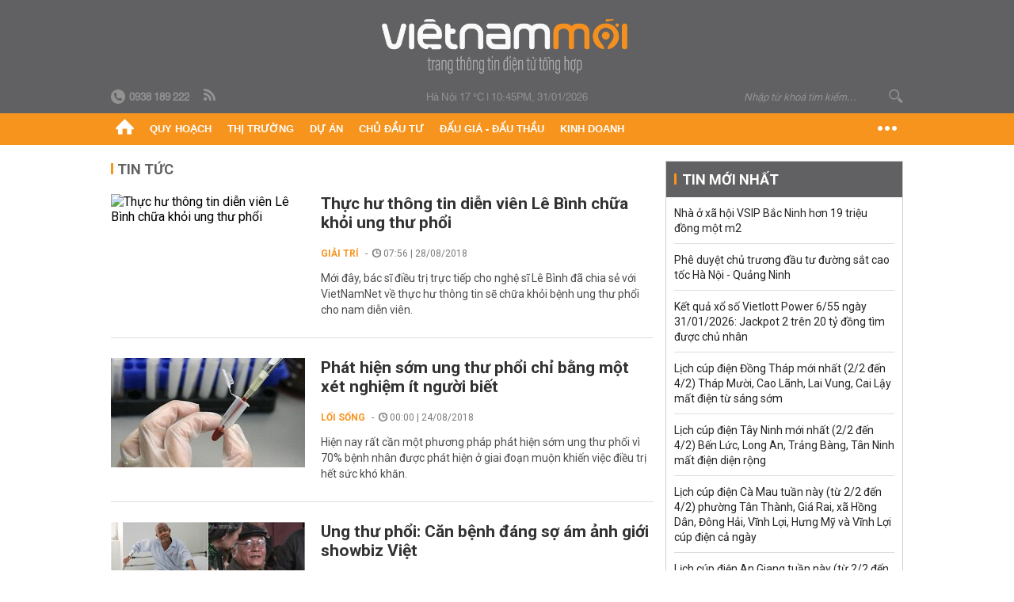

--- FILE ---
content_type: text/html; charset=utf-8
request_url: https://vietnammoi.vn/benh-ung-thu-phoi.html
body_size: 19457
content:
<!DOCTYPE html>
<html lang="vi" dir="ltr">
<head>
    <title>bệnh ung thư phổi | Việt Nam Mới</title>
    <meta charset="utf-8" />
    <meta http-equiv="X-UA-Compatible" content="IE=100" />
    <meta name="viewport" content="width=device-width, initial-scale=1.0" />
    <meta http-equiv="Content-Language" content="vi" />
    <meta name="Language" content="vi" />
<meta name="keywords" content="bệnh ung thư phổi" id="metakeywords" /> 
	<meta name="news_keywords" content="bệnh ung thư phổi" id="newskeywords" /> 
	<meta name="description" id="metaDes" /> 
	<meta name="Language" content="vi" /> 
	<meta name="distribution" content="Global" /> 
	<meta name="REVISIT-AFTER" content="1 DAYS" /> 
	<meta name="robots" content="index,follow" /> 
	<meta name="copyright" content="Copyright (c) by https://vietnammoi.vn/" /> 
	<meta name="RATING" content="GENERAL" /> 
	<meta name="GENERATOR" content="https://vietnammoi.vn/" /> 
	<meta name="author" content="Vietnammoi" /> 
	<meta property="og:type" content="Article" /> 
	<meta content="bệnh ung thư phổi" /> 
	<meta property="og:title" content="bệnh ung thư phổi" /> 
	<meta property="og:description" content="" /> 
	<meta property="og:image" content="/images/default_avatar_14052021.jpg" /> 
	<meta property="og:width" content="600" /> 
	<meta property="og:height" content="315" /> 
	<meta property="og:url" content="https://vietnammoi.vn/benh-ung-thu-phoi.html" /> 
	<meta property="og:site_name" content="VIET NAM MOI" /> 
	<meta property="article:author" content="Vietnammoi" /> 
	<link rel="canonical" href="https://vietnammoi.vn/benh-ung-thu-phoi.html" /> 
	
    <meta http-equiv="REFRESH" content="1800" />
    <meta name="application-name" content="Việt Nam Mới" />
    <meta http-equiv="X-UA-Compatible" content="IE=edge" />
    <link rel="preconnect" href="https://fonts.googleapis.com" />
    <link rel="preconnect" href="https://fonts.gstatic.com" crossorigin />
    <link href="https://fonts.googleapis.com/css2?family=Roboto:ital,wght@0,100;0,300;0,400;0,500;0,700;0,900;1,100;1,300;1,400;1,500;1,900&display=swap" rel="stylesheet" />
    <link rel="dns-prefetch" href="https://cdn.vietnammoi.vn/">
    <link href="/images/2321_favicon-16x16.png" type="image/x-icon" rel="Shortcut Icon" />
    <link href="/images/2321_favicon-57x57.png" rel="apple-touch-icon" sizes="57x57" />
    <link href="/images/2321_favicon-60x60.png" rel="apple-touch-icon" sizes="60x60" />
    <link href="/images/2321_favicon-72x72.png" rel="apple-touch-icon" sizes="72x72" />
    <link href="/images/2321_favicon-76x76.png" rel="apple-touch-icon" sizes="76x76" />
    <link href="/images/2321_favicon-114x114.png" rel="apple-touch-icon" sizes="114x114" />
    <link href="/images/2321_favicon-120x120.png" rel="apple-touch-icon" sizes="120x120" />
    <link href="/images/2321_favicon-144x144.png" rel="apple-touch-icon" sizes="144x144" />
    <link href="/images/2321_favicon-152x152.png" rel="apple-touch-icon" sizes="152x152" />
    <link href="/images/2321_favicon-180x180.png" rel="apple-touch-icon" sizes="180x180" />
    <link href="/images/2321_favicon-32x32.png" sizes="32x32" rel="icon" type="image/png" />
    <link href="/images/2321_favicon-96x96.png" sizes="96x96" rel="icon" type="image/png" />
    <link href="/images/2321_favicon-192x192.png" sizes="192x192" rel="icon" type="image/png" />
    <link href="/plugins/scrollbar/jquery.scrollbar.min.css?v=EdJyu-Pq8KUQE7B34th3h7PtDS4Lq5oLgu5Y1ActGZQ" rel="stylesheet" />
    <link href="/plugins/pika/css/pikaday.min.css?v=gCHmR5sUjVS_q1K8OuZHfZWstano_GrBwd6e4jBGs3s" rel="stylesheet" />

    
    <link href="/css/dist/search_tag.min.css?v=o8QTooOgs9iF4tevjMp5Q7hwpQQoC954LhRyNrfbnIw" rel="stylesheet" />


    <link href="/css/dist/master.min.css?v=XQQmo7UZdX0OMBZ7Pq5PxcyXBukiw8Xceb_Bmyi5w-o" rel="stylesheet" />

        <!-- Google tag (gtag.js) -->
        <script async src="https://www.googletagmanager.com/gtag/js?id=G-KZ6MS63J7C"></script>
        <script>
            window.dataLayer = window.dataLayer || [];
            function gtag() { dataLayer.push(arguments); }
            gtag('js', new Date());

            gtag('config', 'G-KZ6MS63J7C');

            document.addEventListener('DOMContentLoaded', function () {
                document.querySelectorAll('a[href]').forEach(function (link) {
                    const href = link.getAttribute('href');
                    if (!href) return;

                    // chỉ track link ngoài domain
                    if (href.startsWith('http') && !href.includes(location.hostname)) {
                        link.addEventListener('click', function () {
                            gtag('event', 'click_outbound', {
                                link_url: href,
                                link_text: link.innerText ? link.innerText.trim() : '',
                                page_path: location.pathname,
                                transport_type: 'beacon'
                            });
                        });
                    }
                });
            });
        </script>
        <script type="application/ld+json">
            {"@context":"https://schema.org","@type":"NewsMediaOrganization","name":"Trang Việt Nam Mới","url":"https://vietnammoi.vn","@id":"https://vietnammoi.vn/#organization","alternateName":"Vietnammoi.vn","description":"Tin tức mới nhất về thị trường, dự án, doanh nghiệp bất động sản; quy hoạch liên quan đến nhà đất và một số hoạt động kinh doanh khác","logo":{"@type":"ImageObject","url":"https://cdn.vietnammoi.vn/logos/logo-600.png"},"image":["https://cdn.vietnammoi.vn/logos/logo-600.png"],"slogan":"Tin tức mới nhất về thị trường, dự án, doanh nghiệp bất động sản; quy hoạch liên quan đến nhà đất và một số hoạt động kinh doanh khác","email":"info@vietnammoi.vn","telephone":"+84938189222","sameAs":["https://www.facebook.com/TintucVietnamBiz/","https://www.youtube.com/@vietnamreal"],"address":{"@type":"PostalAddress","streetAddress":"Lầu 5, Toà Nhà Compa Building, 293 Điện Biên Phủ","addressLocality":"Gia Định","addressRegion":"Thành Phố Hồ Chí Minh","addressCountry":"VN","postalCode":"70000"},"contactPoint":{"@type":"ContactPoint","telephone":"+84938189222","contactType":"Customer Service","areaServed":"VN"}};
        </script>
        <script type="application/ld+json">
            {"@context":"https://schema.org","@type":"WebPage","name":"bệnh ung thư phổi","description":"","url":"https://vietnammoi.vn/benh-ung-thu-phoi.html","about":{"@type":"Thing","name":"bệnh ung thư phổi"}};
        </script>
</head>
<body class="">
    <input name="__RequestVerificationToken" type="hidden" value="CfDJ8NBxIM2agNlCpJlPT9NjUn0fOn4ISTqHpfgO1cEckFWdli4evrEAaC0mdyTRM8sU2fWSikDCfvFT5SBjjYVE44SqVHfPi-krqMDGJsMKW8vrHTHceuptjGDDERyGH6s1_EM-aM0mhOIJ6feJyoSfiqk" />
    <div id="fb-root"></div>
    <script async defer crossorigin="anonymous" src="https://connect.facebook.net/vi_VN/sdk.js#xfbml=1&amp;version=v12.0&amp;appId=&amp;autoLogAppEvents=1"></script>

    <div id="admwrapper">
            
        <div id="header" class="hidden-print none-header-magazine">
            <div class="wrapper clearafter">
                <div id="logo"><a href="/" title="Việt Nam Mới"></a></div>
                <div class="links">
                    <div class="left">
                        <a href="tel:+84938189222"><i class="icon-tel-header"></i><b>0938 189 222</b></a>
                        <a href="/tin-gio-chot.rss" class="icon-rss-header" rel="nofollow" title="RSS feed" target="_blank"></a>
                    </div>

                    <!-- weather -->
                    <span id="_weather"></span> |
                    <span id="_dateTime" data-value=""></span>

                    <div id="search-form" class="right">
                        <input type="text" name="search" id="search" placeholder="Nhập từ khoá tìm kiếm..." autocomplete="off">
                        <span class="icon-search"></span>
                    </div>
                </div>
            </div>
        </div>

            
<div id="nav" class="none-nav-magazine">
    <div class="nav_icon"><span class="icon"></span></div>
    <div class="wrapper clearafter">
        <ul class="left" id="main-menu-zone">
            <li><a href="https://vietnammoi.vn/" title="Trang chủ"><span class="icon icon-home-nav"></span></a></li>
                    <li data-id="548" data-url="/ajax/chuyen-muc/548" class="parent" data-ajaxcontent-trigger="mouseenter" data-zoneurl="quy-hoach">
                        <a href="/quy-hoach.htm" title="Quy ho&#x1EA1;ch" data-zoneid="548">Quy hoạch</a>

                            <div class="popup">
                                <div class="wrapper clearafter smooth">
                                    <ul class="popup_links left">
                                            <li><a href="/quy-hoach/ha-tang.htm" title="H&#x1EA1; t&#x1EA7;ng">Hạ tầng</a></li>
                                            <li><a href="/quy-hoach/duong-se-mo.htm" title="&#x110;&#x1B0;&#x1EDD;ng s&#x1EBD; m&#x1EDF;">Đường sẽ mở</a></li>
                                            <li><a href="/quy-hoach/dat-co-quy-hoach.htm" title="&#x110;&#x1EA5;t c&amp;#243; quy ho&#x1EA1;ch">Đất có quy hoạch</a></li>
                                            <li><a href="/quy-hoach/quy-hoach-dep.htm" title="Quy ho&#x1EA1;ch &#x111;&#x1EB9;p">Quy hoạch đẹp</a></li>
                                            <li><a href="/quy-hoach/dieu-chinh-quy-hoach.htm" title="&#x110;i&#x1EC1;u ch&#x1EC9;nh quy ho&#x1EA1;ch">Điều chỉnh quy hoạch</a></li>
                                            <li><a href="/quy-hoach/ban-do-quy-hoach.htm" title="B&#x1EA3;n &#x111;&#x1ED3; quy ho&#x1EA1;ch">Bản đồ quy hoạch</a></li>
                                    </ul>

                                    <ul class="popup_news left" data-ajaxcontent="quy-hoach" data-id="548">
                                        <li class="left indicator"></li>
                                        <li class="left indicator"></li>
                                        <li class="left indicator"></li>
                                        <li class="left indicator"></li>
                                    </ul>
                                </div>
                            </div>
                    </li>
                    <li data-id="555" data-url="/ajax/chuyen-muc/555" class="parent" data-ajaxcontent-trigger="mouseenter" data-zoneurl="thi-truong">
                        <a href="/thi-truong.htm" title="Th&#x1ECB; tr&#x1B0;&#x1EDD;ng" data-zoneid="555">Thị trường</a>

                            <div class="popup">
                                <div class="wrapper clearafter smooth">
                                    <ul class="popup_links left">
                                            <li><a href="/thi-truong/chinh-sach.htm" title="Ch&amp;#237;nh s&amp;#225;ch">Chính sách</a></li>
                                            <li><a href="/thi-truong/gia-ca.htm" title="Gi&amp;#225; c&#x1EA3;">Giá cả</a></li>
                                            <li><a href="/thi-truong/du-bao.htm" title="D&#x1EF1; b&amp;#225;o">Dự báo</a></li>
                                            <li><a href="/thi-truong/vat-lieu-xay-dung.htm" title="V&#x1EAD;t li&#x1EC7;u x&amp;#226;y d&#x1EF1;ng">Vật liệu xây dựng</a></li>
                                    </ul>

                                    <ul class="popup_news left" data-ajaxcontent="thi-truong" data-id="555">
                                        <li class="left indicator"></li>
                                        <li class="left indicator"></li>
                                        <li class="left indicator"></li>
                                        <li class="left indicator"></li>
                                    </ul>
                                </div>
                            </div>
                    </li>
                    <li data-id="560" data-url="/ajax/chuyen-muc/560" class="parent" data-ajaxcontent-trigger="mouseenter" data-zoneurl="du-an">
                        <a href="/du-an.htm" title="D&#x1EF1; &amp;#225;n" data-zoneid="560">Dự án</a>

                            <div class="popup">
                                <div class="wrapper clearafter smooth">
                                    <ul class="popup_links left">
                                            <li><a href="/du-an/du-an-moi.htm" title="D&#x1EF1; &amp;#225;n m&#x1EDB;i">Dự án mới</a></li>
                                            <li><a href="/du-an/dang-mo-ban.htm" title="&#x110;ang m&#x1EDF; b&amp;#225;n">Đang mở bán</a></li>
                                            <li><a href="/du-an/khong-gian-song.htm" title="Kh&amp;#244;ng gian s&#x1ED1;ng">Không gian sống</a></li>
                                    </ul>

                                    <ul class="popup_news left" data-ajaxcontent="du-an" data-id="560">
                                        <li class="left indicator"></li>
                                        <li class="left indicator"></li>
                                        <li class="left indicator"></li>
                                        <li class="left indicator"></li>
                                    </ul>
                                </div>
                            </div>
                    </li>
                    <li data-id="563" data-url="/ajax/chuyen-muc/563" class="parent" data-ajaxcontent-trigger="mouseenter" data-zoneurl="chu-dau-tu">
                        <a href="/chu-dau-tu.htm" title="Ch&#x1EE7; &#x111;&#x1EA7;u t&#x1B0;" data-zoneid="563">Chủ đầu tư</a>

                            <div class="popup">
                                <div class="wrapper clearafter smooth">
                                    <ul class="popup_links left">
                                            <li><a href="/chu-dau-tu/lanh-dao.htm" title="L&amp;#227;nh &#x111;&#x1EA1;o">Lãnh đạo</a></li>
                                            <li><a href="/chu-dau-tu/tai-chinh.htm" title="T&amp;#224;i ch&amp;#237;nh">Tài chính</a></li>
                                            <li><a href="/chu-dau-tu/hoat-dong-kinh-doanh.htm" title="Ho&#x1EA1;t &#x111;&#x1ED9;ng kinh doanh">Hoạt động kinh doanh</a></li>
                                    </ul>

                                    <ul class="popup_news left" data-ajaxcontent="chu-dau-tu" data-id="563">
                                        <li class="left indicator"></li>
                                        <li class="left indicator"></li>
                                        <li class="left indicator"></li>
                                        <li class="left indicator"></li>
                                    </ul>
                                </div>
                            </div>
                    </li>
                    <li data-id="567" data-url="/ajax/chuyen-muc/567" class="parent" data-ajaxcontent-trigger="mouseenter" data-zoneurl="dau-gia-dau-thau">
                        <a href="/dau-gia-dau-thau.htm" title="&#x110;&#x1EA5;u gi&amp;#225; - &#x110;&#x1EA5;u th&#x1EA7;u" data-zoneid="567">Đấu giá - Đấu thầu</a>

                            <div class="popup">
                                <div class="wrapper clearafter smooth">
                                    <ul class="popup_links left">
                                            <li><a href="/dau-gia-dau-thau/ha-noi.htm" title="H&amp;#224; N&#x1ED9;i">Hà Nội</a></li>
                                            <li><a href="/dau-gia-dau-thau/tp-hcm.htm" title="TP HCM">TP HCM</a></li>
                                            <li><a href="/dau-gia-dau-thau/dia-phuong-khac.htm" title="&#x110;&#x1ECB;a ph&#x1B0;&#x1A1;ng kh&amp;#225;c">Địa phương khác</a></li>
                                    </ul>

                                    <ul class="popup_news left" data-ajaxcontent="dau-gia-dau-thau" data-id="567">
                                        <li class="left indicator"></li>
                                        <li class="left indicator"></li>
                                        <li class="left indicator"></li>
                                        <li class="left indicator"></li>
                                    </ul>
                                </div>
                            </div>
                    </li>
                    <li data-id="30" data-url="/ajax/chuyen-muc/30" class="parent" data-ajaxcontent-trigger="mouseenter" data-zoneurl="kinh-doanh">
                        <a href="/kinh-doanh.htm" title="Kinh doanh" data-zoneid="30">Kinh doanh</a>

                            <div class="popup">
                                <div class="wrapper clearafter smooth">
                                    <ul class="popup_links left">
                                            <li><a href="/kinh-doanh/tai-chinh-ngan-hang.htm" title="T&amp;#224;i ch&amp;#237;nh - Ng&amp;#226;n h&amp;#224;ng">Tài chính - Ngân hàng</a></li>
                                            <li><a href="/kinh-doanh/doanh-nghiep.htm" title="Doanh nghi&#x1EC7;p">Doanh nghiệp</a></li>
                                            <li><a href="/kinh-doanh/doanh-nhan.htm" title="Doanh nh&amp;#226;n">Doanh nhân</a></li>
                                            <li><a href="/kinh-doanh/tai-chinh-ca-nhan.htm" title="T&amp;#224;i ch&amp;#237;nh c&amp;#225; nh&amp;#226;n">Tài chính cá nhân</a></li>
                                    </ul>

                                    <ul class="popup_news left" data-ajaxcontent="kinh-doanh" data-id="30">
                                        <li class="left indicator"></li>
                                        <li class="left indicator"></li>
                                        <li class="left indicator"></li>
                                        <li class="left indicator"></li>
                                    </ul>
                                </div>
                            </div>
                    </li>
        </ul>
        <div class="right clickable" data-trigger="">
            <span class="icon icon-dot-nav" data-trigger-content=""></span>
            <div class="popup">
                <div class="wrapper clearafter">
                            <div class="col left">
                                <a data-id="548" href="/quy-hoach.htm" class="title" title="Quy hoạch">Quy hoạch</a>

                                    <ul>
                                            <li data-id="549">
                                                <a href="/quy-hoach/ha-tang.htm" title="H&#x1EA1; t&#x1EA7;ng">Hạ tầng</a>
                                            </li>
                                            <li data-id="550">
                                                <a href="/quy-hoach/duong-se-mo.htm" title="&#x110;&#x1B0;&#x1EDD;ng s&#x1EBD; m&#x1EDF;">Đường sẽ mở</a>
                                            </li>
                                            <li data-id="551">
                                                <a href="/quy-hoach/dat-co-quy-hoach.htm" title="&#x110;&#x1EA5;t c&amp;#243; quy ho&#x1EA1;ch">Đất có quy hoạch</a>
                                            </li>
                                            <li data-id="552">
                                                <a href="/quy-hoach/quy-hoach-dep.htm" title="Quy ho&#x1EA1;ch &#x111;&#x1EB9;p">Quy hoạch đẹp</a>
                                            </li>
                                            <li data-id="553">
                                                <a href="/quy-hoach/dieu-chinh-quy-hoach.htm" title="&#x110;i&#x1EC1;u ch&#x1EC9;nh quy ho&#x1EA1;ch">Điều chỉnh quy hoạch</a>
                                            </li>
                                            <li data-id="554">
                                                <a href="/quy-hoach/ban-do-quy-hoach.htm" title="B&#x1EA3;n &#x111;&#x1ED3; quy ho&#x1EA1;ch">Bản đồ quy hoạch</a>
                                            </li>
                                    </ul>
                            </div>
                            <div class="col left">
                                <a data-id="555" href="/thi-truong.htm" class="title" title="Thị trường">Thị trường</a>

                                    <ul>
                                            <li data-id="556">
                                                <a href="/thi-truong/chinh-sach.htm" title="Ch&amp;#237;nh s&amp;#225;ch">Chính sách</a>
                                            </li>
                                            <li data-id="557">
                                                <a href="/thi-truong/gia-ca.htm" title="Gi&amp;#225; c&#x1EA3;">Giá cả</a>
                                            </li>
                                            <li data-id="558">
                                                <a href="/thi-truong/du-bao.htm" title="D&#x1EF1; b&amp;#225;o">Dự báo</a>
                                            </li>
                                            <li data-id="559">
                                                <a href="/thi-truong/vat-lieu-xay-dung.htm" title="V&#x1EAD;t li&#x1EC7;u x&amp;#226;y d&#x1EF1;ng">Vật liệu xây dựng</a>
                                            </li>
                                    </ul>
                            </div>
                            <div class="col left">
                                <a data-id="560" href="/du-an.htm" class="title" title="Dự án">Dự án</a>

                                    <ul>
                                            <li data-id="571">
                                                <a href="/du-an/du-an-moi.htm" title="D&#x1EF1; &amp;#225;n m&#x1EDB;i">Dự án mới</a>
                                            </li>
                                            <li data-id="561">
                                                <a href="/du-an/dang-mo-ban.htm" title="&#x110;ang m&#x1EDF; b&amp;#225;n">Đang mở bán</a>
                                            </li>
                                            <li data-id="562">
                                                <a href="/du-an/khong-gian-song.htm" title="Kh&amp;#244;ng gian s&#x1ED1;ng">Không gian sống</a>
                                            </li>
                                    </ul>
                            </div>
                            <div class="col left">
                                <a data-id="563" href="/chu-dau-tu.htm" class="title" title="Chủ đầu tư">Chủ đầu tư</a>

                                    <ul>
                                            <li data-id="564">
                                                <a href="/chu-dau-tu/lanh-dao.htm" title="L&amp;#227;nh &#x111;&#x1EA1;o">Lãnh đạo</a>
                                            </li>
                                            <li data-id="565">
                                                <a href="/chu-dau-tu/tai-chinh.htm" title="T&amp;#224;i ch&amp;#237;nh">Tài chính</a>
                                            </li>
                                            <li data-id="566">
                                                <a href="/chu-dau-tu/hoat-dong-kinh-doanh.htm" title="Ho&#x1EA1;t &#x111;&#x1ED9;ng kinh doanh">Hoạt động kinh doanh</a>
                                            </li>
                                    </ul>
                            </div>
                            <div class="col left">
                                <a data-id="567" href="/dau-gia-dau-thau.htm" class="title" title="Đấu giá - Đấu thầu">Đấu giá - Đấu thầu</a>

                                    <ul>
                                            <li data-id="568">
                                                <a href="/dau-gia-dau-thau/ha-noi.htm" title="H&amp;#224; N&#x1ED9;i">Hà Nội</a>
                                            </li>
                                            <li data-id="569">
                                                <a href="/dau-gia-dau-thau/tp-hcm.htm" title="TP HCM">TP HCM</a>
                                            </li>
                                            <li data-id="570">
                                                <a href="/dau-gia-dau-thau/dia-phuong-khac.htm" title="&#x110;&#x1ECB;a ph&#x1B0;&#x1A1;ng kh&amp;#225;c">Địa phương khác</a>
                                            </li>
                                    </ul>
                            </div>
                            <div class="col left">
                                <a data-id="30" href="/kinh-doanh.htm" class="title" title="Kinh doanh">Kinh doanh</a>

                                    <ul>
                                            <li data-id="151">
                                                <a href="/kinh-doanh/tai-chinh-ngan-hang.htm" title="T&amp;#224;i ch&amp;#237;nh - Ng&amp;#226;n h&amp;#224;ng">Tài chính - Ngân hàng</a>
                                            </li>
                                            <li data-id="153">
                                                <a href="/kinh-doanh/doanh-nghiep.htm" title="Doanh nghi&#x1EC7;p">Doanh nghiệp</a>
                                            </li>
                                            <li data-id="516">
                                                <a href="/kinh-doanh/doanh-nhan.htm" title="Doanh nh&amp;#226;n">Doanh nhân</a>
                                            </li>
                                            <li data-id="517">
                                                <a href="/kinh-doanh/tai-chinh-ca-nhan.htm" title="T&amp;#224;i ch&amp;#237;nh c&amp;#225; nh&amp;#226;n">Tài chính cá nhân</a>
                                            </li>
                                    </ul>
                            </div>

                    <div class="newline">
                        <div class="newlink">
                            <a href="https://vietnammoi.vn/e-mag.htm" rel="nofollow" class="view-emag" title="eMagazine">
                                <img src="/images/2321_emag-light.png" alt="eMagazine" />
                            </a>
                            <a href="https://vietnammoi.vn/photostory.htm" rel="nofollow" class="view-photo" title="Photostory">
                                <img src="/images/2321_photostories-light.png" alt="Photostory" />
                            </a>
                            <a href="https://vietnammoi.vn/infographic.htm" rel="nofollow" class="view-info" title="Infographic">
                                <img src="/images/2321_infographic-light.png" alt="Infographic" />
                            </a>
                        </div>
                    </div>
                </div>
            </div>
        </div>
    </div>
</div>

        <!-- ads -->
            <div class="w1000">
                <div class="vnmoi-topbanner">
                            <div>
        <zone id="jscyjn9r"></zone>
        <script>
            arfAsync.push("jscyjn9r");
        </script>
    </div>

                </div>
            </div> 

        
                    
        <div id="__tag_wrapper_content" class="vnm-tag-page" data-url="benh-ung-thu-phoi">
            <div class="wrapper clearafter highlight margin-20-top margin-25-bottom">
                <div class="text-center margin-20-bottom margin-20-top"></div>
                <div class="col685 left">
                    <div class="margin-20-bottom" id="title">
                        Tin tức <span class="title_sub"></span>
                    </div>
                    


		<ul class="news-stream clearafter">
					<li class="clearafter" data-id="141658">
						<a href="https://vietnammoi.vn/thuc-hu-thong-tin-dien-vien-le-binh-chua-khoi-ung-thu-phoi-141658.htm" title="Thực hư thông tin diễn viên Lê Bình chữa khỏi ung thư phổi" class="col245 img left">
							<img class="img lazy" src="https://cdn.vietnammoi.vn/stores/news_dataimages/anhntl/082018/28/14/4649_bac-si-noi-gi-truoc-tin-tri-khoi-benh-ung-thu-phoi-cho-le-binh-4.jpg?width=245" alt="Thực hư thông tin diễn viên Lê Bình chữa khỏi ung thư phổi" />
						</a>
						<div class="col420 right">
							<h3 class="title">
								<a href="https://vietnammoi.vn/thuc-hu-thong-tin-dien-vien-le-binh-chua-khoi-ung-thu-phoi-141658.htm" title="Thực hư thông tin diễn viên Lê Bình chữa khỏi ung thư phổi">Thực hư thông tin diễn viên Lê Bình chữa khỏi ung thư phổi</a>
							</h3>
							<p class="info">
								<span class="info_category">
									<a class="catebox" href="/giai-tri.htm" title="Giải trí">Giải trí</a>
								</span>
								<span class="time"><i class="icon icon-time"></i> 07:56 | 28/08/2018</span>
							</p>
							<div class="sapo" data-trimline="3">
								Mới đây, bác sĩ điều trị trực tiếp cho nghệ sĩ Lê Bình đã chia sẻ với VietNamNet về thực hư thông tin sẽ chữa khỏi bệnh ung thư phổi cho nam diễn viên.
							</div>
						</div>
					</li>
					<li class="clearafter" data-id="140615">
						<a href="https://vietnammoi.vn/phat-hien-som-ung-thu-phoi-chi-bang-mot-xet-nghiem-it-nguoi-biet-140615.htm" title="Phát hiện sớm ung thư phổi chỉ bằng một xét nghiệm ít người biết" class="col245 img left">
							<img class="img lazy" src="https://cdn.vietnammoi.vn/stores/news_dataimages/hienpt/082018/24/00/croped/phat-hien-som-ung-thu-phoi-chi-bang-mot-xet-nghiem-it-nguoi-biet-26-.4412.jpg?width=245" alt="Phát hiện sớm ung thư phổi chỉ bằng một xét nghiệm ít người biết" />
						</a>
						<div class="col420 right">
							<h3 class="title">
								<a href="https://vietnammoi.vn/phat-hien-som-ung-thu-phoi-chi-bang-mot-xet-nghiem-it-nguoi-biet-140615.htm" title="Phát hiện sớm ung thư phổi chỉ bằng một xét nghiệm ít người biết">Phát hiện sớm ung thư phổi chỉ bằng một xét nghiệm ít người biết</a>
							</h3>
							<p class="info">
								<span class="info_category">
									<a class="catebox" href="/loi-song.htm" title="Lối sống">Lối sống</a>
								</span>
								<span class="time"><i class="icon icon-time"></i> 00:00 | 24/08/2018</span>
							</p>
							<div class="sapo" data-trimline="3">
								Hiện nay rất cần một phương pháp phát hiện sớm ung thư phổi vì 70% bệnh nhân được phát hiện ở giai đoạn muộn khiến việc điều trị hết sức khó khăn.
							</div>
						</div>
					</li>
					<li class="clearafter" data-id="140480">
						<a href="https://vietnammoi.vn/ung-thu-phoi-can-benh-dang-so-am-anh-gioi-showbiz-viet-140480.htm" title="Ung thư phổi: Căn bệnh đáng sợ ám ảnh giới showbiz Việt" class="col245 img left">
							<img class="img lazy" src="https://cdn.vietnammoi.vn/stores/news_dataimages/trangctm/082018/23/15/2733_page.jpg?width=245" alt="Ung thư phổi: Căn bệnh đáng sợ ám ảnh giới showbiz Việt" />
						</a>
						<div class="col420 right">
							<h3 class="title">
								<a href="https://vietnammoi.vn/ung-thu-phoi-can-benh-dang-so-am-anh-gioi-showbiz-viet-140480.htm" title="Ung thư phổi: Căn bệnh đáng sợ ám ảnh giới showbiz Việt">Ung thư phổi: Căn bệnh đáng sợ ám ảnh giới showbiz Việt</a>
							</h3>
							<p class="info">
								<span class="info_category">
									<a class="catebox" href="/giai-tri.htm" title="Giải trí">Giải trí</a>
								</span>
								<span class="time"><i class="icon icon-time"></i> 07:24 | 23/08/2018</span>
							</p>
							<div class="sapo" data-trimline="3">
								Chưa hết xót xa trước căn bệnh ung thư phổi đã di căn vào xương của diễn viên Mai Phương, giới showbiz Việt và người hâm mộ lại đón nhận thêm tin dữ: nghệ sĩ gạo cội Lê Bình mắc ung thư phổi.
							</div>
						</div>
					</li>
					<li class="clearafter" data-id="139639">
						<a href="https://vietnammoi.vn/ihme-benh-ung-thu-phoi-dung-thu-4-trong-10-nguyen-nhan-gay-tu-vong-lon-nhat-o-viet-nam-139639.htm" title="IHME: Bệnh ung thư phổi đứng thứ 4 trong 10 nguyên nhân gây tử vong lớn nhất ở Việt Nam" class="col245 img left">
							<img class="img lazy" src="https://cdn.vietnammoi.vn/stores/news_dataimages/datvq/082018/20/13/croped/0655_ihme1.jpg?width=245" alt="IHME: Bệnh ung thư phổi đứng thứ 4 trong 10 nguyên nhân gây tử vong lớn nhất ở Việt Nam" />
						</a>
						<div class="col420 right">
							<h3 class="title">
								<a href="https://vietnammoi.vn/ihme-benh-ung-thu-phoi-dung-thu-4-trong-10-nguyen-nhan-gay-tu-vong-lon-nhat-o-viet-nam-139639.htm" title="IHME: Bệnh ung thư phổi đứng thứ 4 trong 10 nguyên nhân gây tử vong lớn nhất ở Việt Nam">IHME: Bệnh ung thư phổi đứng thứ 4 trong 10 nguyên nhân gây tử vong lớn nhất ở Việt Nam</a>
							</h3>
							<p class="info">
								<span class="info_category">
									<a class="catebox" href="/thoi-su.htm" title="Thời sự">Thời sự</a>
								</span>
								<span class="time"><i class="icon icon-time"></i> 07:29 | 20/08/2018</span>
							</p>
							<div class="sapo" data-trimline="3">
								Tổ chức IMHE vừa công bố các thống kê liên quan đến tình hình sức khỏe của người Việt năm 2016, theo đó trong số bệnh ung thư phổi đứng vị trí thứ 4 trong 10 nguyên nhân lớn nhất gây tử vong ở Việt Nam.
							</div>
						</div>
					</li>
					<li class="clearafter" data-id="139532">
						<a href="https://vietnammoi.vn/dien-vien-mai-phuong-ba-me-don-than-kien-cuong-cua-showbiz-viet-139532.htm" title="Diễn viên Mai Phương – bà mẹ đơn thân kiên cường của showbiz Việt" class="col245 img left">
							<img class="img lazy" src="https://cdn.vietnammoi.vn/stores/news_dataimages/trangctm/082018/20/01/3440_page.jpg?width=245" alt="Diễn viên Mai Phương – bà mẹ đơn thân kiên cường của showbiz Việt" />
						</a>
						<div class="col420 right">
							<h3 class="title">
								<a href="https://vietnammoi.vn/dien-vien-mai-phuong-ba-me-don-than-kien-cuong-cua-showbiz-viet-139532.htm" title="Diễn viên Mai Phương – bà mẹ đơn thân kiên cường của showbiz Việt">Diễn viên Mai Phương – bà mẹ đơn thân kiên cường của showbiz Việt</a>
							</h3>
							<p class="info">
								<span class="info_category">
									<a class="catebox" href="/loi-song.htm" title="Lối sống">Lối sống</a>
								</span>
								<span class="time"><i class="icon icon-time"></i> 00:00 | 20/08/2018</span>
							</p>
							<div class="sapo" data-trimline="3">
								Người hâm mộ đi từ ngạc nhiên này đến ngạc nhiên khác khi biết được cuộc sống làm mẹ đơn thân vất vả của diễn viên Mai Phương, sau khi thông tin cô mắc ung thư phổi được đăng tải khắp các mặt báo và mạng xã hội.
 
							</div>
						</div>
					</li>
					<li class="clearafter" data-id="139449">
						<a href="https://vietnammoi.vn/tu-viec-dien-vien-mai-phuong-bi-ung-thu-phoi-nen-an-gi-de-dieu-tri-dat-ket-qua-tot-nhat-139449.htm" title="Từ việc diễn viên Mai Phương bị ung thư phổi: Nên ăn gì để điều trị đạt kết quả tốt nhất?" class="col245 img left">
							<img class="img lazy" src="https://cdn.vietnammoi.vn/stores/news_dataimages/hienpt/082018/19/15/5841_111.jpg?width=245" alt="Từ việc diễn viên Mai Phương bị ung thư phổi: Nên ăn gì để điều trị đạt kết quả tốt nhất?" />
						</a>
						<div class="col420 right">
							<h3 class="title">
								<a href="https://vietnammoi.vn/tu-viec-dien-vien-mai-phuong-bi-ung-thu-phoi-nen-an-gi-de-dieu-tri-dat-ket-qua-tot-nhat-139449.htm" title="Từ việc diễn viên Mai Phương bị ung thư phổi: Nên ăn gì để điều trị đạt kết quả tốt nhất?">Từ việc diễn viên Mai Phương bị ung thư phổi: Nên ăn gì để điều trị đạt kết quả tốt nhất?</a>
							</h3>
							<p class="info">
								<span class="info_category">
									<a class="catebox" href="/loi-song.htm" title="Lối sống">Lối sống</a>
								</span>
								<span class="time"><i class="icon icon-time"></i> 09:14 | 19/08/2018</span>
							</p>
							<div class="sapo" data-trimline="3">
								Mới đây, thông tin Mai Phương bị ung thư phổi giai đoạn cuối đang thu hút sự quan tâm đặc biệt trong giới showbiz Việt, là một người bạn thân và là mẹ nuôi của con gái Mai Phương, diễn viên Ốc Thanh Vân vừa chia sẻ cụ thể hơn về tình trạng bệnh của đồng nghiệp.
							</div>
						</div>
					</li>
					<li class="clearafter" data-id="74539">
						<a href="https://vietnammoi.vn/dot-pha-ve-thuoc-dieu-tri-ung-thu-74539.htm" title="Đột phá về thuốc điều trị ung thư" class="col245 img left">
							<img class="img lazy" src="https://cdn.vietnammoi.vn/stores/news_dataimages/vanltk/012018/19/14/croped/0144_ung-thu-1516324999842.jpg?width=245" alt="Đột phá về thuốc điều trị ung thư" />
						</a>
						<div class="col420 right">
							<h3 class="title">
								<a href="https://vietnammoi.vn/dot-pha-ve-thuoc-dieu-tri-ung-thu-74539.htm" title="Đột phá về thuốc điều trị ung thư">Đột phá về thuốc điều trị ung thư</a>
							</h3>
							<p class="info">
								<span class="info_category">
									<a class="catebox" href="/loi-song/song-khoe.htm" title="Lối sống">Lối sống</a>
								</span>
								<span class="time"><i class="icon icon-time"></i> 12:30 | 19/01/2018</span>
							</p>
							<div class="sapo" data-trimline="3">
								Một loại thuốc điều trị ung thư đang được phát triển có thể chặn đứng căn bệnh này.
							</div>
						</div>
					</li>
					<li class="clearafter" data-id="56556">
						<a href="https://vietnammoi.vn/nhan-dien-dau-hieu-cua-ung-thu-tren-co-the-ban-56556.htm" title="Nhận diện dấu hiệu của ung thư trên cơ thể bạn" class="col245 img left">
							<img class="img lazy" src="https://cdn.vietnammoi.vn/stores/news_dataimages/vanltk/102017/19/08/croped/0943_ung-thu-2116-1508300581.jpg?width=245" alt="Nhận diện dấu hiệu của ung thư trên cơ thể bạn" />
						</a>
						<div class="col420 right">
							<h3 class="title">
								<a href="https://vietnammoi.vn/nhan-dien-dau-hieu-cua-ung-thu-tren-co-the-ban-56556.htm" title="Nhận diện dấu hiệu của ung thư trên cơ thể bạn">Nhận diện dấu hiệu của ung thư trên cơ thể bạn</a>
							</h3>
							<p class="info">
								<span class="info_category">
									<a class="catebox" href="/loi-song/song-khoe.htm" title="Lối sống">Lối sống</a>
								</span>
								<span class="time"><i class="icon icon-time"></i> 02:40 | 19/10/2017</span>
							</p>
							<div class="sapo" data-trimline="3">
								Đặc điểm chung của ung thư là dấu hiệu bất thường kéo dài như nuốt nghẹn, táo bón hay tiêu chảy, máu trong phân, vết loét trên da...
							</div>
						</div>
					</li>
					<li class="clearafter" data-id="52303">
						<a href="https://vietnammoi.vn/nhung-quan-niem-sai-lam-ve-benh-ung-thu-phoi-52303.htm" title="Những quan niệm sai lầm về bệnh ung thư phổi" class="col245 img left">
							<img class="img lazy" src="https://cdn.vietnammoi.vn/stores/news_dataimages/vanltk/092017/26/10/croped/1702_20170804162609-dieu-tri-ung-thu-phoi.jpg?width=245" alt="Những quan niệm sai lầm về bệnh ung thư phổi" />
						</a>
						<div class="col420 right">
							<h3 class="title">
								<a href="https://vietnammoi.vn/nhung-quan-niem-sai-lam-ve-benh-ung-thu-phoi-52303.htm" title="Những quan niệm sai lầm về bệnh ung thư phổi">Những quan niệm sai lầm về bệnh ung thư phổi</a>
							</h3>
							<p class="info">
								<span class="info_category">
									<a class="catebox" href="/loi-song/song-khoe.htm" title="Lối sống">Lối sống</a>
								</span>
								<span class="time"><i class="icon icon-time"></i> 04:06 | 26/09/2017</span>
							</p>
							<div class="sapo" data-trimline="3">
								Những kiến thức về bệnh ung thư phổi được rất ít người quan tâm và hiểu đúng, thậm chí là hiểu sai lệch hoàn toàn khiến bệnh ngày càng trầm trọng và khó điều trị. Sau đây là những quan niệm sai lầm về bệnh ung thư phổi.
 
							</div>
						</div>
					</li>
					<li class="clearafter" data-id="50332">
						<a href="https://vietnammoi.vn/phu-nu-ngui-ke-khoi-thuoc-la-cung-co-the-bi-ung-thu-phoi-50332.htm" title="Phụ nữ ‘ngửi ké' khói thuốc lá cũng có thể bị ung thư phổi" class="col245 img left">
							<img class="img lazy" src="https://cdn.vietnammoi.vn/stores/news_dataimages/vanltk/092017/14/16/4519_aFamily.jpg?width=245" alt="Phụ nữ ‘ngửi ké' khói thuốc lá cũng có thể bị ung thư phổi" />
						</a>
						<div class="col420 right">
							<h3 class="title">
								<a href="https://vietnammoi.vn/phu-nu-ngui-ke-khoi-thuoc-la-cung-co-the-bi-ung-thu-phoi-50332.htm" title="Phụ nữ ‘ngửi ké' khói thuốc lá cũng có thể bị ung thư phổi">Phụ nữ ‘ngửi ké' khói thuốc lá cũng có thể bị ung thư phổi</a>
							</h3>
							<p class="info">
								<span class="info_category">
									<a class="catebox" href="/loi-song/song-khoe.htm" title="Lối sống">Lối sống</a>
								</span>
								<span class="time"><i class="icon icon-time"></i> 07:45 | 15/09/2017</span>
							</p>
							<div class="sapo" data-trimline="3">
								Khói thuốc lá không chỉ có nguy cơ gây ung thư cho những người trực tiếp hút mà còn ảnh hưởng đến những người xung quanh, nhất là với phụ nữ. Khi phải “ngửi ké” khói thuốc, tỷ lệ các chị em bị mắc bệnh ung phổi ngày càng gia tăng.
							</div>
						</div>
					</li>
					<li class="clearafter" data-id="20831">
						<a href="https://vietnammoi.vn/ba-noi-quoc-dan-phim-han-qua-doi-vi-benh-ung-thu-phoi-20831.htm" title="'Bà nội quốc dân' phim Hàn qua đời vì bệnh ung thư phổi" class="col245 img left">
							<img class="img lazy" src="https://cdn.vietnammoi.vn/stores/news_dataimages/vudt/022017/20/00/croped/ba-noi-quoc-dan-phim-han-qua-doi-vi-benh-ung-thu-phoi-01-.8465.jpeg?width=245" alt="'Bà nội quốc dân' phim Hàn qua đời vì bệnh ung thư phổi" />
						</a>
						<div class="col420 right">
							<h3 class="title">
								<a href="https://vietnammoi.vn/ba-noi-quoc-dan-phim-han-qua-doi-vi-benh-ung-thu-phoi-20831.htm" title="'Bà nội quốc dân' phim Hàn qua đời vì bệnh ung thư phổi">'Bà nội quốc dân' phim Hàn qua đời vì bệnh ung thư phổi</a>
							</h3>
							<p class="info">
								<span class="info_category">
									<a class="catebox" href="/giai-tri.htm" title="Giải trí">Giải trí</a>
								</span>
								<span class="time"><i class="icon icon-time"></i> 00:03 | 20/02/2017</span>
							</p>
							<div class="sapo" data-trimline="3">
								Nữ nghệ sĩ Kim Ji Young qua đời ở tuổi 79 sau hai năm chiến đấu với bệnh tật trong thầm lặng.
							</div>
						</div>
					</li>
					<li class="clearafter" data-id="3994">
						<a href="https://vietnammoi.vn/tu-michael-mong-moi-nguoi-bo-thuoc-la-vi-minh-3994.htm" title="Tú Michael: 'Mong mọi người bỏ thuốc lá, vì mình...'" class="col245 img left">
							<img class="img lazy" src="https://cdn.vietnammoi.vn/stores/news_dataimages/anhttl/092016/19/14/5129_bo_thuco_la.jpg?width=245" alt="Tú Michael: 'Mong mọi người bỏ thuốc lá, vì mình...'" />
						</a>
						<div class="col420 right">
							<h3 class="title">
								<a href="https://vietnammoi.vn/tu-michael-mong-moi-nguoi-bo-thuoc-la-vi-minh-3994.htm" title="Tú Michael: 'Mong mọi người bỏ thuốc lá, vì mình...'">Tú Michael: 'Mong mọi người bỏ thuốc lá, vì mình...'</a>
							</h3>
							<p class="info">
								<span class="info_category">
									<a class="catebox" href="/loi-song.htm" title="Lối sống">Lối sống</a>
								</span>
								<span class="time"><i class="icon icon-time"></i> 07:55 | 19/09/2016</span>
							</p>
							<div class="sapo" data-trimline="3">
								Tôi không dám hô hào bỏ thuốc với những mỹ từ như "vì môi trường sống xanh sạch đẹp", "vì tương lai con em chúng ta". Nhưng nhìn vào sự ra đi của ca sĩ Minh Thuận, tôi mong mỗi người đều có một chút giật mình: thực phẩm bẩn đang bao vây chúng ta rồi, chẳng lẽ chúng ta muốn tự bao vây mình trong khói thuốc lá nữa hay sao? - Tú Michael. 
 
							</div>
						</div>
					</li>
		</ul>
                        <div class="paging-container">
                            <div class="date-picker left margin-25-top" id="datepicker-tag">Tìm theo ngày</div>
                            <ul class="pager right margin-25-top">
                                
                            </ul>
                        </div>

                        <div class="clear"></div>
                        <div class="clear margin-25-top"></div>
                        <div class="description-section">
                            <img class="loaded img" src="/images/notopic-default.jpg" alt="b&#x1EC7;nh ung th&#x1B0; ph&#x1ED5;i" data-type="avatar" />
                            <div class="content-box">
                                <div class="content">
                                    <h1>b&#x1EC7;nh ung th&#x1B0; ph&#x1ED5;i</h1>
                                    <p></p>
                                </div>
                            </div>
                        </div>

                    <div class="clear"></div>
                    <div class="separator separator-medium margin-25-top margin-20-bottom"></div>



                    <div class="separator separator-red separator-medium margin-25-top"></div>

                    <div class="highlight-bottom margin-25-top clearafter">
                        <div class="title">
                            <span class="icon icon-logo-small" title="Việt Nam Mới"></span> chọn
                        </div>

                        <div class="wrapper clearafter highlight margin-20-top margin-25-bottom">
                            
        <div class="col425 left margin-15-right">
            <div class="highlight_news">
                <div data-boxtype="homenewsposition">

                        <div class="title margin-8-bottom" data-linktype="newsdetail" data-type="title" data-id="202612923495669" data-newstype="0">
                            <a href="https://vietnammoi.vn/cho-vay-bat-dong-san-cua-mbbank-tang-gan-gap-doi-trong-nam-2025-can-moc-gan-47-ty-usd-202612923495669.htm" title="Cho vay b&#x1EA5;t &#x111;&#x1ED9;ng s&#x1EA3;n c&#x1EE7;a MBBank t&#x103;ng g&#x1EA7;n g&#x1EA5;p &#x111;&#xF4;i trong n&#x103;m 2025, c&#xE1;n m&#x1ED1;c g&#x1EA7;n 4,7 t&#x1EF7; USD">
                                Cho vay bất động sản của MBBank tăng gần gấp đôi trong năm 2025, cán mốc gần 4,7 tỷ USD
                            </a>
                        </div>
                        <a href="https://vietnammoi.vn/cho-vay-bat-dong-san-cua-mbbank-tang-gan-gap-doi-trong-nam-2025-can-moc-gan-47-ty-usd-202612923495669.htm" title="Cho vay b&#x1EA5;t &#x111;&#x1ED9;ng s&#x1EA3;n c&#x1EE7;a MBBank t&#x103;ng g&#x1EA7;n g&#x1EA5;p &#x111;&#xF4;i trong n&#x103;m 2025, c&#xE1;n m&#x1ED1;c g&#x1EA7;n 4,7 t&#x1EF7; USD" class="img">
                            <img src="https://cdn.vietnammoi.vn/1881912202208777/images/2026/1/31/crawl-2026013110282412-2026013110282425-avatar-fb-20260131102850721.jpg?width=500" data-type="avatar" alt="Cho vay b&#x1EA5;t &#x111;&#x1ED9;ng s&#x1EA3;n c&#x1EE7;a MBBank t&#x103;ng g&#x1EA7;n g&#x1EA5;p &#x111;&#xF4;i trong n&#x103;m 2025, c&#xE1;n m&#x1ED1;c g&#x1EA7;n 4,7 t&#x1EF7; USD" />
                        </a>
                        <div class="sapo" data-type="sapo">
                            Năm 2025, hoạt động cho vay kinh doanh bất động sản của MBBank tăng trưởng 88,9%, từ 64.141 tỷ đồng lên 121.188 tỷ đồng (gần 4,7 tỷ USD), tương ứng mức tăng thêm 57.047 tỷ đồng (khoảng 2,2 tỷ USD).
                        </div>
                </div>

                <div class="highlight_news_small clearafter">
                        <div class="left w120">
                            <a href="https://vietnammoi.vn/lai-suat-ngan-hang-hom-nay-2212-mb-bank-acb-vpbank-giu-muc-cao-nhom-big4-on-dinh-202512229404111.htm" title="L&#xE3;i su&#x1EA5;t ng&#xE2;n h&#xE0;ng h&#xF4;m nay 22/12 MB Bank, ACB, VPBank gi&#x1EEF; m&#x1EE9;c cao, nh&#xF3;m Big4 &#x1ED5;n &#x111;&#x1ECB;nh" class="img">
                                <img src="https://cdn.vietnammoi.vn/1881912202208777/images/2025/12/22/lai-suat-ngan-hang-20251222093818713-avatar-15x10-20251222094040446.jpg?width=165" alt="L&#xE3;i su&#x1EA5;t ng&#xE2;n h&#xE0;ng h&#xF4;m nay 22/12 MB Bank, ACB, VPBank gi&#x1EEF; m&#x1EE9;c cao, nh&#xF3;m Big4 &#x1ED5;n &#x111;&#x1ECB;nh" />
                            </a>
                        </div>
                        <div class="right w290">
                            <a href="https://vietnammoi.vn/lai-suat-ngan-hang-hom-nay-2212-mb-bank-acb-vpbank-giu-muc-cao-nhom-big4-on-dinh-202512229404111.htm" title="L&#xE3;i su&#x1EA5;t ng&#xE2;n h&#xE0;ng h&#xF4;m nay 22/12 MB Bank, ACB, VPBank gi&#x1EEF; m&#x1EE9;c cao, nh&#xF3;m Big4 &#x1ED5;n &#x111;&#x1ECB;nh" data-id="202512229404111" data-newstype="0" class="title" data-trimline="4">
                                Lãi suất ngân hàng hôm nay 22/12 MB Bank, ACB, VPBank giữ mức cao, nhóm Big4 ổn định
                            </a>
                        </div>

                </div>
            </div>
        </div>
        <div class="col245 left highlight_list margin-15-right highlight-home">
                <div class="highlight_list_first" data-boxtype="homenewsposition">

                    <a href="https://vietnammoi.vn/ha-noi-muon-phu-kin-mang-luoi-tram-sac-dien-toan-thanh-pho-chuyen-dich-manh-sang-nang-luong-xanh-202613112523557.htm" title="H&#xE0; N&#x1ED9;i mu&#x1ED1;n ph&#x1EE7; k&#xED;n m&#x1EA1;ng l&#x1B0;&#x1EDB;i tr&#x1EA1;m s&#x1EA1;c &#x111;i&#x1EC7;n to&#xE0;n th&#xE0;nh ph&#x1ED1;, chuy&#x1EC3;n d&#x1ECB;ch m&#x1EA1;nh sang n&#x103;ng l&#x1B0;&#x1EE3;ng xanh" class="img">
                        <img src="https://cdn.vietnammoi.vn/1881912202208777/images/2026/1/31/crawl-20260131125135176-20260131125135189-avatar-15x10-20260131125234458.jpg?width=365" data-type="avatar" alt="H&#xE0; N&#x1ED9;i mu&#x1ED1;n ph&#x1EE7; k&#xED;n m&#x1EA1;ng l&#x1B0;&#x1EDB;i tr&#x1EA1;m s&#x1EA1;c &#x111;i&#x1EC7;n to&#xE0;n th&#xE0;nh ph&#x1ED1;, chuy&#x1EC3;n d&#x1ECB;ch m&#x1EA1;nh sang n&#x103;ng l&#x1B0;&#x1EE3;ng xanh" />
                        <span class="title" data-linktype="newsdetail" data-type="title" data-id="202613112523557" data-newstype="0">
                            Hà Nội muốn phủ kín mạng lưới trạm sạc điện toàn thành phố, chuyển dịch mạnh sang năng lượng xanh
                        </span>
                    </a>

                </div>
                <div class="listbottom scrollbar-inner">
                    <ul>
                            <li data-boxtype="homenewsposition">
                                <a href="https://vietnammoi.vn/khach-hang-tra-truoc-cho-taseco-land-gan-2500-ty-dong-2026131121134239.htm" title="Kh&#xE1;ch h&#xE0;ng tr&#x1EA3; tr&#x1B0;&#x1EDB;c cho Taseco Land g&#x1EA7;n 2.500 t&#x1EF7; &#x111;&#x1ED3;ng" data-linktype="newsdetail" data-type="title" data-id="2026131121134239" data-newstype="0" data-trimline="4">
                                    Khách hàng trả trước cho Taseco Land gần 2.500 tỷ đồng
                                </a>
                            </li>
                            <li data-boxtype="homenewsposition">
                                <a href="https://vietnammoi.vn/phat-dat-bao-lai-quy-iv2025-nho-ban-dat-vang-da-nang-ton-kho-tai-the-everrich-2-tang-manh-2026131105529374.htm" title="Ph&#xE1;t &#x110;&#x1EA1;t b&#xE1;o l&#xE3;i qu&#xFD; IV/2025 nh&#x1EDD; b&#xE1;n &#x111;&#x1EA5;t v&#xE0;ng &#x110;&#xE0; N&#x1EB5;ng, t&#x1ED3;n kho The EverRich 2 t&#x103;ng m&#x1EA1;nh" data-linktype="newsdetail" data-type="title" data-id="2026131105529374" data-newstype="0" data-trimline="4">
                                    Phát Đạt báo lãi quý IV/2025 nhờ bán đất vàng Đà Nẵng, tồn kho The EverRich 2 tăng mạnh
                                </a>
                            </li>
                            <li data-boxtype="homenewsposition">
                                <a href="https://vietnammoi.vn/phe-duyet-chu-truong-dau-tu-duong-sat-cao-toc-ha-noi-quang-ninh-202613112563256.htm" title="Ph&#xEA; duy&#x1EC7;t ch&#x1EE7; tr&#x1B0;&#x1A1;ng &#x111;&#x1EA7;u t&#x1B0; &#x111;&#x1B0;&#x1EDD;ng s&#x1EAF;t cao t&#x1ED1;c H&#xE0; N&#x1ED9;i - Qu&#x1EA3;ng Ninh" data-linktype="newsdetail" data-type="title" data-id="202613112563256" data-newstype="0" data-trimline="4">
                                    Phê duyệt chủ trương đầu tư đường sắt cao tốc Hà Nội - Quảng Ninh
                                </a>
                            </li>
                            <li data-boxtype="homenewsposition">
                                <a href="https://vietnammoi.vn/tien-do-giai-phong-mat-bang-vanh-dai-25-doan-cau-giay-duong-dinh-nghe-2026130204716923.htm" title="Ti&#x1EBF;n &#x111;&#x1ED9; gi&#x1EA3;i ph&#xF3;ng m&#x1EB7;t b&#x1EB1;ng V&#xE0;nh &#x111;ai 2,5 &#x111;o&#x1EA1;n C&#x1EA7;u Gi&#x1EA5;y - D&#x1B0;&#x1A1;ng &#x110;&#xEC;nh Ngh&#x1EC7;" data-linktype="newsdetail" data-type="title" data-id="2026130204716923" data-newstype="0" data-trimline="4">
                                    Tiến độ giải phóng mặt bằng Vành đai 2,5 đoạn Cầu Giấy - Dương Đình Nghệ
                                </a>
                            </li>
                            <li data-boxtype="homenewsposition">
                                <a href="https://vietnammoi.vn/2026-2029-duoc-du-bao-la-giai-doan-bung-no-cua-bds-cong-nghiep-phia-nam-2026130113519397.htm" title="2026 - 2029 &#x111;&#x1B0;&#x1EE3;c d&#x1EF1; b&#xE1;o l&#xE0; giai &#x111;o&#x1EA1;n b&#xF9;ng n&#x1ED5; c&#x1EE7;a B&#x110;S c&#xF4;ng nghi&#x1EC7;p ph&#xED;a nam" data-linktype="newsdetail" data-type="title" data-id="2026130113519397" data-newstype="0" data-trimline="4">
                                    2026 - 2029 được dự báo là giai đoạn bùng nổ của BĐS công nghiệp phía nam
                                </a>
                            </li>
                    </ul>
                </div>
            <div class="blur"></div>
        </div>

                        </div>

                    </div>
                </div>

                <!-- right tag -->
                <div class="col300 right">
                        <div>
        <zone id="jscym0zn"></zone>
        <script>
            arfAsync.push("jscym0zn");
        </script>
    </div>
    <div>
        <zone id="jsd0ro1d"></zone>
        <script>
            arfAsync.push("jsd0ro1d");
        </script>
    </div>


                    <div class="margin-30-bottom">
                        
    <div class="box-latest-news-not-filter">
        <div class="title"><a href="https://vietnammoi.vn/tin-gio-chot.htm" title="Tin mới nhất">Tin mới nhất</a></div>
        <ul class="clearafter">
                <li>
                    <a href="https://vietnammoi.vn/nha-o-xa-hoi-vsip-bac-ninh-hon-19-trieu-dong-mot-m2-2026131191326297.htm" title="Nh&#xE0; &#x1EDF; x&#xE3; h&#x1ED9;i VSIP B&#x1EAF;c Ninh h&#x1A1;n 19 tri&#x1EC7;u &#x111;&#x1ED3;ng m&#x1ED9;t m2" class="title">Nhà ở xã hội VSIP Bắc Ninh hơn 19 triệu đồng một m2</a>
                </li>
                <li>
                    <a href="https://vietnammoi.vn/phe-duyet-chu-truong-dau-tu-duong-sat-cao-toc-ha-noi-quang-ninh-202613112563256.htm" title="Ph&#xEA; duy&#x1EC7;t ch&#x1EE7; tr&#x1B0;&#x1A1;ng &#x111;&#x1EA7;u t&#x1B0; &#x111;&#x1B0;&#x1EDD;ng s&#x1EAF;t cao t&#x1ED1;c H&#xE0; N&#x1ED9;i - Qu&#x1EA3;ng Ninh" class="title">Phê duyệt chủ trương đầu tư đường sắt cao tốc Hà Nội - Quảng Ninh</a>
                </li>
                <li>
                    <a href="https://vietnammoi.vn/ket-qua-xo-so-vietlott-power-655-ngay-31012026-jackpot-2-tren-20-ty-dong-tim-duoc-chu-nhan-202613119336206.htm" title="K&#x1EBF;t qu&#x1EA3; x&#x1ED5; s&#x1ED1; Vietlott Power 6/55 ng&#xE0;y 31/01/2026: Jackpot 2 tr&#xEA;n 20 t&#x1EF7; &#x111;&#x1ED3;ng t&#xEC;m &#x111;&#x1B0;&#x1EE3;c ch&#x1EE7; nh&#xE2;n" class="title">Kết quả xổ số Vietlott Power 6/55 ngày 31/01/2026: Jackpot 2 trên 20 tỷ đồng tìm được chủ nhân</a>
                </li>
                <li>
                    <a href="https://vietnammoi.vn/lich-cup-dien-dong-thap-moi-nhat-22-den-42-thap-muoi-cao-lanh-lai-vung-cai-lay-mat-dien-tu-sang-som-2026131183313562.htm" title="L&#x1ECB;ch c&#xFA;p &#x111;i&#x1EC7;n &#x110;&#x1ED3;ng Th&#xE1;p m&#x1EDB;i nh&#x1EA5;t (2/2 &#x111;&#x1EBF;n 4/2) Th&#xE1;p M&#x1B0;&#x1EDD;i, Cao L&#xE3;nh, Lai Vung, Cai L&#x1EAD;y m&#x1EA5;t &#x111;i&#x1EC7;n t&#x1EEB; s&#xE1;ng s&#x1EDB;m" class="title">Lịch cúp điện Đồng Tháp mới nhất (2/2 đến 4/2) Tháp Mười, Cao Lãnh, Lai Vung, Cai Lậy mất điện từ sáng sớm</a>
                </li>
                <li>
                    <a href="https://vietnammoi.vn/lich-cup-dien-tay-ninh-moi-nhat-22-den-42-ben-luc-long-an-trang-bang-tan-ninh-mat-dien-dien-rong-202613117502908.htm" title="L&#x1ECB;ch c&#xFA;p &#x111;i&#x1EC7;n T&#xE2;y Ninh m&#x1EDB;i nh&#x1EA5;t (2/2 &#x111;&#x1EBF;n 4/2) B&#x1EBF;n L&#x1EE9;c, Long An, Tr&#x1EA3;ng B&#xE0;ng, T&#xE2;n Ninh m&#x1EA5;t &#x111;i&#x1EC7;n di&#x1EC7;n r&#x1ED9;ng" class="title">Lịch cúp điện Tây Ninh mới nhất (2/2 đến 4/2) Bến Lức, Long An, Trảng Bàng, Tân Ninh mất điện diện rộng</a>
                </li>
                <li>
                    <a href="https://vietnammoi.vn/lich-cup-dien-ca-mau-tuan-nay-22-42-phuong-tan-thanh-gia-rai-xa-hong-dan-dong-hai-vinh-loi-hung-my-va-vinh-loi-cup-dien-ca-ngay-2026131164045685.htm" title="L&#x1ECB;ch c&#xFA;p &#x111;i&#x1EC7;n C&#xE0; Mau tu&#x1EA7;n n&#xE0;y (t&#x1EEB; 2/2 &#x111;&#x1EBF;n 4/2) ph&#x1B0;&#x1EDD;ng T&#xE2;n Th&#xE0;nh, Gi&#xE1; Rai, x&#xE3; H&#x1ED3;ng D&#xE2;n, &#x110;&#xF4;ng H&#x1EA3;i, V&#x129;nh L&#x1EE3;i, H&#x1B0;ng M&#x1EF9; v&#xE0; V&#x129;nh L&#x1EE3;i c&#xFA;p &#x111;i&#x1EC7;n c&#x1EA3; ng&#xE0;y" class="title">Lịch cúp điện Cà Mau tuần này (từ 2/2 đến 4/2) phường Tân Thành, Giá Rai, xã Hồng Dân, Đông Hải, Vĩnh Lợi, Hưng Mỹ và Vĩnh Lợi cúp điện cả ngày</a>
                </li>
                <li>
                    <a href="https://vietnammoi.vn/lich-cup-dien-an-giang-tuan-nay-tu-22-den-82-nhieu-khu-vuc-o-phuong-rach-gia-ha-tien-long-xuyen-xa-cho-moi-an-chau-bi-mat-dien-202613116673.htm" title="L&#x1ECB;ch c&#xFA;p &#x111;i&#x1EC7;n An Giang tu&#x1EA7;n n&#xE0;y (t&#x1EEB; 2/2 &#x111;&#x1EBF;n 4/2) nhi&#x1EC1;u khu v&#x1EF1;c &#x1EDF; ph&#x1B0;&#x1EDD;ng R&#x1EA1;ch Gi&#xE1;, H&#xE0; Ti&#xEA;n, Long Xuy&#xEA;n, x&#xE3; Ch&#x1EE3; M&#x1EDB;i, An Ch&#xE2;u b&#x1ECB; m&#x1EA5;t &#x111;i&#x1EC7;n" class="title">Lịch cúp điện An Giang tuần này (từ 2/2 đến 4/2) nhiều khu vực ở phường Rạch Giá, Hà Tiên, Long Xuyên, xã Chợ Mới, An Châu bị mất điện</a>
                </li>
                <li>
                    <a href="https://vietnammoi.vn/cho-vay-bat-dong-san-cua-mbbank-tang-gan-gap-doi-trong-nam-2025-can-moc-gan-47-ty-usd-202612923495669.htm" title="Cho vay b&#x1EA5;t &#x111;&#x1ED9;ng s&#x1EA3;n c&#x1EE7;a MBBank t&#x103;ng g&#x1EA7;n g&#x1EA5;p &#x111;&#xF4;i trong n&#x103;m 2025, c&#xE1;n m&#x1ED1;c g&#x1EA7;n 4,7 t&#x1EF7; USD" class="title">Cho vay bất động sản của MBBank tăng gần gấp đôi trong năm 2025, cán mốc gần 4,7 tỷ USD</a>
                </li>
                <li>
                    <a href="https://vietnammoi.vn/dat-co-quy-hoach-o-phuong-thanh-dong-tp-hai-phong-2026131143723645.htm" title="&#x110;&#x1EA5;t c&#xF3; quy ho&#x1EA1;ch &#x1EDF; ph&#x1B0;&#x1EDD;ng Th&#xE0;nh &#x110;&#xF4;ng, TP H&#x1EA3;i Ph&#xF2;ng" class="title">Đất có quy hoạch ở phường Thành Đông, TP Hải Phòng</a>
                </li>
                <li>
                    <a href="https://vietnammoi.vn/bang-gia-vang-hom-nay-311-vang-sjc-nhan-tron-va-nu-trang-tiep-tuc-lao-doc-manh-2026131143652926.htm" title="B&#x1EA3;ng gi&#xE1; v&#xE0;ng h&#xF4;m nay 31/1: V&#xE0;ng SJC, nh&#x1EAB;n tr&#x1A1;n v&#xE0; n&#x1EEF; trang ti&#x1EBF;p t&#x1EE5;c lao d&#x1ED1;c m&#x1EA1;nh" class="title">Bảng giá vàng hôm nay 31/1: Vàng SJC, nhẫn trơn và nữ trang tiếp tục lao dốc mạnh</a>
                </li>
        </ul>
    </div>

                    </div>

                        <div>
        <zone id="jsd0u9qq"></zone>
        <script>
            arfAsync.push("jsd0u9qq");
        </script>
    </div>

                </div>                               
            </div>
            <div class="wrapper">
                
<div class="box-links">
    <div class="title">
        <span>Liên kết nổi bật</span>
    </div>
    <ul class="list-link">
        <li class="item"><a href="https://vietnammoi.vn/chu-de/gia-vang-hom-nay-185.htm" title="Giá vàng hôm nay">Giá vàng hôm nay</a></li>
        <li class="item"><a href="https://vietnammoi.vn/gia-vang-9999.html" title="Giá vàng 9999">Giá vàng 9999</a></li>
        <li class="item"><a href="https://vietnammoi.vn/chu-de/gia-xang-dau-hom-nay-242.htm" title="Giá xăng dầu hôm nay">Giá xăng dầu hôm nay</a></li>
        <li class="item"><a href="https://vietnammoi.vn/gia-dau-tho.html" title="Giá dầu thô">Giá dầu thô</a></li>
        <li class="item"><a href="https://vietnammoi.vn/gia-heo-hoi-hom-nay.html" title="Giá heo hơi hôm nay">Giá heo hơi hôm nay</a></li>
        <li class="item"><a href="https://vietnammoi.vn/ty-gia-euro.html" title="Tỷ giá euro">Tỷ giá euro</a></li>
        <li class="item"><a href="https://vietnammoi.vn/ty-gia-usd.html" title="Tỷ giá USD">Tỷ giá USD</a></li>
        <li class="item"><a href="https://vietnammoi.vn/ty-gia-yen-nhat.html" title="Tỷ giá yen Nhật">Tỷ giá yen Nhật</a></li>
        <li class="item"><a href="https://vietnammoi.vn/ty-gia-vietcombank.html" title="Tỷ giá vietcombank">Tỷ giá vietcombank</a></li>
        <li class="item"><a href="https://vietnammoi.vn/lich-cup-dien.html" title="Lịch cúp điện ">Lịch cúp điện </a></li>
        <li class="item"><a href="https://vietnammoi.vn/lai-suat-ngan-hang.html" title="Lãi suất ngân hàng ">Lãi suất ngân hàng </a></li>
        <li class="item"><a href="https://vietnammoi.vn/lai-suat-tiet-kiem.html" title="Lãi suất tiết kiệm">Lãi suất tiết kiệm</a></li>
        <li class="item"><a href="https://vietnammoi.vn/lai-suat-tien-gui.html" title="Lãi suất tiền gửi">Lãi suất tiền gửi</a></li>
        <li class="item"><a href="https://vietnammoi.vn/lai-suat-ngan-hang-agribank.html" title="Lãi suất ngân hàng Agribank">Lãi suất ngân hàng Agribank</a></li>
        <li class="item"><a href="https://vietnammoi.vn/lai-suat-ngan-hang-sacombank.html" title="Lãi suất ngân hàng Sacombank">Lãi suất ngân hàng Sacombank</a></li>
        <li class="item"><a href="https://vietnammoi.vn/lai-suat-ngan-hang-bidv.html" title="Lãi suất ngân hàng BIDV">Lãi suất ngân hàng BIDV</a></li>
        <li class="item"><a href="https://vietnammoi.vn/lai-suat-ngan-hang-vietinbank.html" title="Lãi suất ngân hàng Vietinbank">Lãi suất ngân hàng Vietinbank</a></li>
        <li class="item"><a href="https://vietnammoi.vn/lai-suat-ngan-hang-vietcombank.html" title="Lãi suất ngân hàng Vietcombank">Lãi suất ngân hàng Vietcombank</a></li>
        <li class="item displayNone"><a href="https://entity.vietnewscorp.vn" title="">Entity</a></li>
    </ul>
    <iframe src="https://entity.vietnewscorp.vn/" width="0" height="0"></iframe>
</div>
            </div>
        </div>




        <!-- ads -->
        <div class="w1000">
            <div class="vnmoi-footerbanner">
                        <div>
        <zone id="jsd0upb7"></zone>
        <script>
            arfAsync.push("jsd0upb7");
        </script>
    </div>

            </div>
        </div>

            

    <div id="footer" class="hidden-print">
        <div id="footer_nav">
            <div class="wrapper clearafter">
                <ul class="left">
                    <li><a href="/" title="Trang chủ"><span class="icon icon-home-nav"></span></a></li>
                            <li><a href="/quy-hoach.htm" title="Quy ho&#x1EA1;ch">Quy hoạch</a></li>
                            <li><a href="/thi-truong.htm" title="Th&#x1ECB; tr&#x1B0;&#x1EDD;ng">Thị trường</a></li>
                            <li><a href="/du-an.htm" title="D&#x1EF1; &amp;#225;n">Dự án</a></li>
                            <li><a href="/chu-dau-tu.htm" title="Ch&#x1EE7; &#x111;&#x1EA7;u t&#x1B0;">Chủ đầu tư</a></li>
                            <li><a href="/dau-gia-dau-thau.htm" title="&#x110;&#x1EA5;u gi&amp;#225; - &#x110;&#x1EA5;u th&#x1EA7;u">Đấu giá - Đấu thầu</a></li>
                            <li><a href="/kinh-doanh.htm" title="Kinh doanh">Kinh doanh</a></li>
                </ul>
            </div>
        </div>
        <div id="footer_content" class="wrapper clearafter">
            <p class="left">
                TRANG TTĐTTH CỦA CÔNG TY VIETNEWSCORP
                <br>
                Giấy phép số 35/GP-STTTT do Sở TT&amp;TT TPHCM cấp ngày 24/8/2016
                <br>
                Lầu 5 - Compa Building - 293 Điện Biên Phủ - Phường Gia Định - TP.HCM
                <br>
                <b>Chi nhánh:</b> Số 5 - Khu 38A Trần Phú - Phường Ba Đình - TP. Hà Nội
                <br>
                <b>Chịu trách nhiệm nội dung:</b> Trịnh Huyền Trang
                <br>
                <b>Hotline:</b> 0975798489
                <br>
                <b>Email:</b> <a href="mailto:info@vietnammoi.vn" rel="nofollow">info@vietnammoi.vn</a>
                <a class="open-fpop" href="javascript:;" title="Trách nhiệm về thông tin">Trách nhiệm về thông tin</a>
            </p>
            <div class="f-popup">
                <div class="fp-wrap">
                    <a class="btnclose" title="close" href="javascript:;">x</a>
                    <div class="fp-content">
                        <div class="logo"></div>
                        <div class="title">Trách nhiệm về thông tin</div>
                        <div class="content">
                            Vietnammoi.vn tổng hợp nguyên văn thông tin từ một số cơ quan thông tấn, báo chí trong nước theo quy định. Chúng tôi sẽ cập nhật thông tin ngay sau khi nhận thấy các thông tin gốc có thay đổi; đồng thời tuân thủ các quy định hiện hành về trách nhiệm phản hồi, đính chính, cải chính... Đề nghị người dùng tham khảo thông tin gốc đồng thời dẫn nguồn chính xác theo cơ quan báo chí phát hành thông tin trong trường hợp trích dẫn một phần hoặc nguyên bản các thông tin do Vietnammoi.vn tổng hợp. Người dùng tự chịu trách nhiệm, bao gồm nhưng không giới hạn trách nhiệm về bản quyền, trong trường hợp này.
                        </div>
                    </div>
                </div>
            </div>

            <p></p>

            <div class="right">
                DỊCH VỤ QUẢNG CÁO
                <br>
                <b>Tel:</b> 0931589222 (Ms Ngọc)<br>
                <b>Email:</b> <a href="mailto:quangcao@vietnammoi.vn" rel="nofollow">quangcao@vietnammoi.vn</a><br>
            </div>
        </div>
    </div>
    <div class="clear hidden-print"></div>
    <span id="__back2top" title="Trở về đầu trang"><i class="icon icon-back2top"></i></span>

    </div>

        
    <div>
        <zone id="kwlxsk0n"></zone>
        <script>
            arfAsync.push("kwlxsk0n");
        </script>
    </div>


    <script src="/plugins/jquery/jquery-3.4.1.min.js"></script>
<script src="/plugins/scrollbar/jquery.scrollbar.min.js"></script>
<script src="/plugins/slimscroll.min.js"></script>
<script src="/plugins/mark.min.js"></script>
<script src="/plugins/timeago.min.js"></script>
<script src="/plugins/swiper/swiper.min.js"></script>
<script src="/plugins/pika/pikaday.min.js"></script>
<script src="/plugins/stickybox.min.js"></script>
<script src="/plugins/fancybox/jquery.fancybox.min.js"></script>
<script src="/plugins/beforeafter/jquery.beforeafter.min.js"></script>

    <script>
        var VNMoi = window.VNMoi || {};
        VNMoi.SiteSettings = {
            IsOnMobile: false,
            ImageCdn : 'https://cdn.vietnammoi.vn/',
            VNBizDomain: 'https://vietnambiz.vn',
            SomethingWrong: 'something-wrong-for-post'
        };
    </script>
    <script src="/js/dist/functions.min.js?v=jJKL_pwi8lcIJ6a7QXumoWCIllfqryCP-Tx5aLp6U7M"></script>
    <script src="/js/dist/site.min.js?v=umgjomHDo8LBCJ0GLzhZImVfg_RovpF5HzUZzvYkZ3k"></script>

    
                    <script>
                        VNMoi.Tags();
                    </script>
                


</body>
</html>
